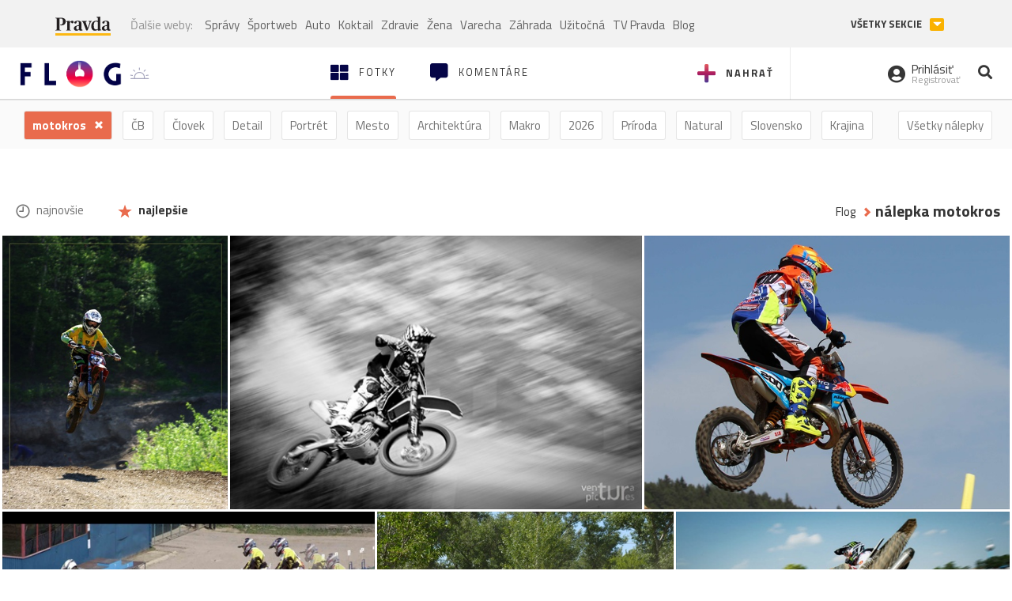

--- FILE ---
content_type: text/html; charset=utf-8
request_url: https://flog.pravda.sk/tag/motokros?poradie=najlepsie
body_size: 11311
content:
<!DOCTYPE html>
<html>
	<head>

		<title>Všetky fotky s nálepkou - Flog.sk</title>
		<meta charset="UTF-8">
		<meta name="viewport" content="width=device-width, initial-scale=1.0">
		<meta property="fb:app_id" content="273603186861775">
				<script>window.gdprAppliesGlobally=true;(function(){function a(e){if(!window.frames[e]){if(document.body&&document.body.firstChild){var t=document.body;var n=document.createElement("iframe");n.style.display="none";n.name=e;n.title=e;t.insertBefore(n,t.firstChild)}
else{setTimeout(function(){a(e)},5)}}}function e(n,r,o,c,s){function e(e,t,n,a){if(typeof n!=="function"){return}if(!window[r]){window[r]=[]}var i=false;if(s){i=s(e,t,n)}if(!i){window[r].push({command:e,parameter:t,callback:n,version:a})}}e.stub=true;function t(a){if(!window[n]||window[n].stub!==true){return}if(!a.data){return}
var i=typeof a.data==="string";var e;try{e=i?JSON.parse(a.data):a.data}catch(t){return}if(e[o]){var r=e[o];window[n](r.command,r.parameter,function(e,t){var n={};n[c]={returnValue:e,success:t,callId:r.callId};a.source.postMessage(i?JSON.stringify(n):n,"*")},r.version)}}
if(typeof window[n]!=="function"){window[n]=e;if(window.addEventListener){window.addEventListener("message",t,false)}else{window.attachEvent("onmessage",t)}}}e("__tcfapi","__tcfapiBuffer","__tcfapiCall","__tcfapiReturn");a("__tcfapiLocator");(function(e){
var t=document.createElement("script");t.id="spcloader";t.type="text/javascript";t.async=true;t.src="https://sdk.privacy-center.org/"+e+"/loader.js?target="+document.location.hostname;t.charset="utf-8";var n=document.getElementsByTagName("script")[0];n.parentNode.insertBefore(t,n)})("3247b01c-86d7-4390-a7ac-9f5e09b2e1bd")})();</script>
		<!-- Bootstrap Core JavaScript -->
		<script src="https://ajax.googleapis.com/ajax/libs/jquery/1.11.3/jquery.min.js"></script>
		<script src="/static/js/bootstrap.min.js"></script>
        
		<!-- gallery plugin -->
		<link rel="stylesheet" href="/static/css/justifiedGallery.min.css">
		<script src="/static/js/flog.js?v=3610822525"></script>

		<link href="/static/fonts/fontawesome/css/all.min.css" rel="stylesheet" type="text/css">

		<link href="/static/css/main.css?v=3610822525" rel="stylesheet" type="text/css">

		<!-- fancybox plugin -->

		<!-- Add fancyBox main JS and CSS files -->
		<script type="text/javascript" src="/static/fancybox3/jquery.fancybox.min.js?v=3.2.10"></script>
		<link rel="stylesheet" type="text/css" href="/static/fancybox3/jquery.fancybox.min.css?v=3.2.10" media="screen">
		<link href="https://fonts.googleapis.com/css?family=Titillium+Web:300,400,700" rel="stylesheet">
		<link href="https://ipravda.sk/css/pravda-min-extern_flog.css?v=20260118" rel="stylesheet">
		<link rel="icon" type="image/x-icon" href="/favicon.ico">
		<link href="/static/css/icon-font.css?v=3610822525" rel="stylesheet" type="text/css">
		<!-- Global site tag (gtag.js) - Google Analytics -->
		<script async src="https://www.googletagmanager.com/gtag/js?id=UA-157766-4"></script>
                <script>
                    window.perexGaDimensions = {"dimension4":"flog.pravda.sk"};
                </script>
		<script>
			window.dataLayer = window.dataLayer || [];
			function gtag() {
				dataLayer.push(arguments);
			}
			gtag('js', new Date());

			gtag('config', 'UA-157766-4');
			gtag('config', 'UA-157766-20');
			gtag('config', 'G-26GE433HZT', window.perexGaDimensions);
		</script>
                <script src="//ipravda.sk/js/pravda-min-extern_flog.js?v=20260118"></script>
		<script>
  if (/(^|;)\s*PEREX_ASMS/.test(document.cookie)) {
      document.write('<scr' + 'ipt src="https://servis.pravda.sk/hajax/asms/"></scri' + 'pt>');
  }
</script>

<script type="text/javascript">
  perex_dfp = {
    "bbb": {"name": '/61782924/flog_col_bbb', "id": 'div-gpt-ad-1528634504686-613'},
    "lea": {"name": '/61782924/flog_col_lea', "id": 'div-gpt-ad-1528634504686-208'}
  };
</script><script type="application/javascript" src="https://storage.googleapis.com/pravda-ad-script/perex_universalMaster.min.js?v=v"></script>
	</head>

	<body data-gh="Sun, 18 Jan 2026 15:17:05 +0100" data-gha="sunset" data-ghd="0">
		<script>
			window.fbAsyncInit = function () {
				FB.init({
					appId: '273603186861775',
					autoLogAppEvents: true,
					xfbml: true,
					version: 'v3.2'
				});
			};
		</script>
		<script async defer src="https://connect.facebook.net/en_US/sdk.js"></script>
		<div class="container-pull">

<div class="full-overlay upload">
	<div class="full-overlay-inner">
		<div class="full-overlay-inner-head">
			<a href="/" class="">
				<img class="full-overlay-inner-head-logo" src="/static/images/white-logo-sunset.png" alt="logo">
			</a>
			<button class="close close-overlay">
				<i class="fas fa-times"></i>
			</button>
		</div>
		<div class="full-overlay-inner-body">
<div class="upload-card">
	<div class="upload-card-progress">
		<i class="fas fa-file-upload"></i>
		<div class="upload-card-progress-bar"></div>
	</div>
	<p>
		Nahrajte fotku z vášho zariadenia
	</p>
	<input type="file" multiple="" id="file-to-upload" accept="image/jpeg">
</div>

		</div>
	</div>
	<div class="full-overlay-top"></div>
	<div class="full-overlay-bottom"></div>
</div><div class="full-overlay login">
	<div class="full-overlay-inner">
		<div class="full-overlay-inner-head">
			<a href="/" class="">
				<img class="full-overlay-inner-head-logo" src="/static/images/white-logo-sunset.png" alt="logo">
			</a>
			<button class="close close-overlay">
				<i class="fas fa-times"></i>
			</button>
		</div>
		<div class="full-overlay-inner-body">
<div class="login-card-note hide">
	<h4>Najskôr sa musíš prihlásiť</h4>
	<p>
		Ak ešte nemáš konto, môžeš sa jednoducho a rýchlo zaregistrovať.
	</p>
	<br>
</div>
<div class="login-card">

	<form method="post" action="/ajax/login">
			<label>
				Prihlásenie
			</label>
		<div class="error alert alert-danger hidden"></div>
		<div class="success alert alert-success hidden"></div>
		<div class="login-card-inner">
			<input type="email" name="email" class="form-control" placeholder="Váš email">
			<div class="login-card-inner-password" >
				<input type="password" name="pass" class="form-control password-input" placeholder="Vaše heslo">
				<a href="javascript:void(0)" class=" password-visibility" >
					<i class="far fa-eye"></i>
				</a>
			</div>
			<div class="clearfix">
			</div>

			<div class="login-card-inner-button">
				<label for="permanent-login">
					<input type="checkbox" id="permanent-login" name="permanent" value="1" checked>
					<span>Zostať prihlásený</span>
				</label>
				<button type="submit" class="btn btn-primary">
					<span class="loginbtn-text">Prihlásiť</span>
					<span class="loginbtn-spinner hidden fas fa-spinner fa-spin"></span>
				</button>
			</div>

		</div>
		<div class="login-card-passRecover">
			Zabudnuli ste heslo?
			<a href="javascript:void(0)" class="show-passRecover">Poslať nové</a>
		</div>
	</form>
	<form method="post" action="/ajax/zabudnuteheslo">
		<input type="hidden" name="zabudnuteheslo-special" id="zabudnuteheslo-special" value="2026">
		<div class="recover-card hidemeaftersuccess">
			<small class="info">Na túto adresu Ti zašleme postup ako si nastavíš nové heslo.</small>
			<input type="email" class="form-control" name="tbEmail">
			<div class="error"></div>
			<button type="submit" class="btn btn-success ">
				Poslať email
			</button>
		</div>
		<div class="alert alert-success success hidden recover-card-success" role="alert"></div>
	</form>
</div>
<div class="register-card">
	<form method="post" action="/ajax/registracia">
		<label>
			Registrácia
		</label>
		<div class="error alert alert-danger hidden"></div>
		<div class="success alert alert-success hidden"></div>

		<div class="hideaftersuccess">
			<div class="label-wrap">
				<label>
					Prezývka (minimálne 6 znakov)
				</label>
				<input type="text" class="form-control" placeholder="" name="name" required>
			</div>
			<div class="label-wrap">
				<label>
					Váš email
				</label>
				<input type="email" class="form-control" placeholder="" name="email" autocomplete="off" required>
			</div>
			<div class="label-wrap">
				<label>
					Heslo
				</label>
				<input type="password" class="form-control reg-pass1" placeholder="" autocomplete="new-password" name="password" required>
			</div>
			<div class="label-wrap">
				<label>
					Zopakujte heslo
				</label>
				<input type="password" class="form-control reg-pass2" placeholder="" required>
			</div>

			<div class="linkto-podmienky">
				<label  for="podmienky">
					<input type="checkbox" id="podmienky" name="podmienky" value="1">
					<span>Súhlasím <br class="hidden-lg hidden-md "> <a href="/podmienky/" target="_blank">s podmienkami</a></span>
				</label>
				<button type="submit" class="btn btn-primary">
					<span class="registerbtn-text">Registrovať</span>
					<span class="registerbtn-spinner hidden fas fa-spinner fa-spin"></span>
				</button>
			</div>
		</div>
	</form>
</div>		</div>
	</div>
	<div class="full-overlay-top"></div>
	<div class="full-overlay-bottom"></div>
</div><div class="modal fade" id="logo-hours-modal" tabindex="-1" role="dialog" aria-labelledby="exampleModalLabel">
	<div class="modal-dialog" role="document">
		<div class="modal-content">
			<div class="modal-header">
				<button type="button" class="close" data-dismiss="modal" aria-label="Close"><span aria-hidden="true">&times;</span></button>
				<h4 class="modal-title">Kedy je najbližšia zlatá hodinka?</h4>
			</div>
			<div class="modal-body">
				<div class="logo-gradient">
					<img class="sun" src="/static/images/sun.svg" alt="">
					<div class="lights">
						<div class="minute">
							<div class="minute-ray"></div>
						</div>
						<div class="hours">
							<div class="hours-ray"></div>
						</div>
						<div class="location">

						</div>
					</div>
				</div>
				<div class="logo-info">
					<p>Zlatá hodinka od:</p>
					<h1 class="suntime-text"></h1>
					<div class="group">
						<button type="button" class="btn btn-sm btn-default find-my-location"><i class="fas fa-map-marker-alt"></i> Nájsť moju polohu</button>
					</div>
					<small>
						Ak chcete, aby sa vám zobrazovali informácie o zlatej hodinke z vašej lokality, zdieľajte s nami prosím vašu polohu
					</small>
				</div>
			</div>
		</div>
	</div>
</div><!-- Modal -->
<div class="modal fade" id="modal-contact" tabindex="-1" role="dialog" aria-labelledby="myModalLabelSharefoto">
	<div class="modal-dialog" role="document">
		<div class="modal-content">

			<div class="modal-body">
				<div class="modal-contact-item">
					<i class="fas fa-address-book"></i>
					<div class="modal-contact-item-text">
						<h4 class="modal-title" id="myModalLabelSharefoto">Admin flogu</h4>
						<a href="mailto:flog@pravda.sk">
							flog@pravda.sk
						</a>
					</div>
				</div>
				<div class="modal-contact-item">
					<i class="fas fa-address-book"></i>
					<div class="modal-contact-item-text">
						<small>Junior digital specialist</small>
						<h4 class="modal-title" id="myModalLabelSharefoto">Obchodné oddelenie - Mikuláš Kvetan</h4>
						<a href="mailto:mkvetan@ourmedia.sk">
							mkvetan@ourmedia.sk
						</a>
						<a href="tel:+421 905 244 022">
							+421 905 244 022
						</a>
					</div>
				</div>
				<div class="modal-contact-item">
					<i class="fas fa-address-book"></i>
					<div class="modal-contact-item-text">
						<small>Online marketing manager</small>
						<h4 class="modal-title" id="myModalLabelSharefoto">Marketingové oddelenie - Michaela Latková</h4>
						<a href="mailto:mlatkova@ourmedia.sk">
							mlatkova@ourmedia.sk
						</a>
						<a href="tel:+421 918 562 228">
							+421 918 562 228
						</a>
					</div>
				</div>

			</div>
			<div class="modal-footer">
				<button type="button" class="btn btn-default" data-dismiss="modal">Zavrieť</button>
			</div>

		</div>
	</div>
</div>


			<div class=" content-wrap full-width">



				<!-- Top Navigation -->
				<header>
					<div id="perex-header" class="header">
						<div id="portal_menu-wrap" class="container-fluid no-padding-side">
							<div class="portal-menu export-vs" id="portal-menu">
    <span class="hidden-lg hiddem-md">
        Tento web patrí pod
    </span>
    <a href="https://www.pravda.sk/" class="portal-menu-logo">
        <img src="//ipravda.sk/res/portal2017/logo-pravda.svg" alt="Pravda" />
    </a>
    <ul class="portal-menu-nav"><li><span>Ďalšie weby:</span></li><li><a href="https://spravy.pravda.sk/">Správy</a></li><li><a href="https://sportweb.pravda.sk/">Športweb</a></li><li><a href="https://auto.pravda.sk/">Auto</a></li><li><a href="https://koktail.pravda.sk/">Koktail</a></li><li><a href="https://zdravie.pravda.sk/">Zdravie</a></li><li><a href="https://zena.pravda.sk/">Žena</a></li><li><a href="https://varecha.pravda.sk/">Varecha</a></li><li><a href="https://zahrada.pravda.sk/">Záhrada</a></li><li><a href="https://uzitocna.pravda.sk/">Užitočná</a></li><li><a href="https://tv.pravda.sk/">TV Pravda</a></li><li><a href="https://blog.pravda.sk/">Blog</a></li></ul>
            <button class="portal-megamenu-button">Všetky sekcie
            <i>
                <span class="glyphicon glyphicon-triangle-bottom"></span>
            </i>
        </button>
        <div class="portal-menu-actions"></div>
</div>
<div class="portal-megamenu" id="portal-megamenu">
            <div class="portal-megamenu-line spravodajstvo"><h2><span class="portal-megamenu-line-link-wrap"><span class="glyphicon glyphicon-triangle-bottom hidden-lg hidden-md hidden-sm"></span> Spravodajstvo</span></h2><ul><li class="spravy"><a href="https://spravy.pravda.sk/">Správy</a></li><li><a href="https://spravy.pravda.sk/domace/">Domáce</a></li><li><a href="https://spravy.pravda.sk/svet/">Svet</a></li><li class="ekonomika"><a href="https://ekonomika.pravda.sk/">Ekonomika</a></li><li class="kultura"><a href="https://kultura.pravda.sk/">Kultúra</a></li><li class="extern_pocasie"><a href="https://pocasie.pravda.sk/">Počasie</a></li><li class="nazory"><a href="https://nazory.pravda.sk/">Názory</a></li><li><a href="https://www.pravda.sk/chronologia-dna/">Chronológia dňa</a></li><li><a href="https://www.pravda.sk/najcitanejsie-spravy/">Najčítanejšie správy</a></li><li class="komercnespravy"><a href="https://komercnespravy.pravda.sk/">Komerčné správy</a></li></ul></div>
            <div class="portal-megamenu-line link sport"><h2><a href="https://sportweb.pravda.sk/"><span class="glyphicon glyphicon-triangle-bottom hidden-lg hidden-md hidden-sm"></span> Športweb</a></h2><ul><li class="futbal"><a href="https://sportweb.pravda.sk/futbal/">Futbal</a></li><li class="hokej"><a href="https://sportweb.pravda.sk/hokej/">Hokej</a></li><li><a href="https://sportweb.pravda.sk/cyklistika/">Cyklistika</a></li><li><a href="https://sportweb.pravda.sk/tenis/">Tenis</a></li><li><a href="https://sportweb.pravda.sk/zimne-sporty/">Zimné športy</a></li><li><a href="https://sportweb.pravda.sk/nazivo/">Naživo</a></li></ul></div>
            <div class="portal-megamenu-line magaziny"><h2><span class="portal-megamenu-line-link-wrap"><span class="glyphicon glyphicon-triangle-bottom hidden-lg hidden-md hidden-sm"></span> Magazíny</span></h2><ul><li class="extern_ahojmama"><a href="https://ahojmama.pravda.sk/">AhojMama</a></li><li class="auto"><a href="https://auto.pravda.sk/">Auto</a></li><li class="cestovanie"><a href="https://cestovanie.pravda.sk/">Cestovanie</a></li><li class="koktail"><a href="https://koktail.pravda.sk/">Koktail</a></li><li class="mediaklik"><a href="https://www.mediaklik.sk/">Mediaklik</a></li><li class="veda"><a href="https://vat.pravda.sk/">VAT</a></li><li class="zdravie"><a href="https://zdravie.pravda.sk/">Zdravie</a></li><li class="zena"><a href="https://zena.pravda.sk/">Žena</a></li><li><a href="https://zurnal.pravda.sk/">Žurnál</a></li><li><a href="https://zahrada.pravda.sk/">Záhrada</a></li><li><a href="https://www.defencenews.sk/">Defencenews</a></li></ul></div>
            <div class="portal-megamenu-line link uzitocna"><h2><a href="https://uzitocna.pravda.sk/"><span class="glyphicon glyphicon-triangle-bottom hidden-lg hidden-md hidden-sm"></span> Užitočná pravda</a></h2><ul><li><a href="https://uzitocna.pravda.sk/peniaze/">Peniaze</a></li><li><a href="https://uzitocna.pravda.sk/hypoteky/">Hypotéky</a></li><li><a href="https://uzitocna.pravda.sk/dochodky/">Dôchodky</a></li><li><a href="https://uzitocna.pravda.sk/ako-vybavit/">Ako vybaviť</a></li><li><a href="https://uzitocna.pravda.sk/spotrebitel/">Spotrebiteľ</a></li><li><a href="https://uzitocna.pravda.sk/praca-a-kariera/">Práca</a></li><li><a href="https://uzitocna.pravda.sk/zivnostnik/">Živnostník</a></li><li><a href="https://uzitocna.pravda.sk/vzdelavanie/">Vzdelávanie</a></li><li><a href="https://uzitocna.pravda.sk/reality/">Reality</a></li><li><a href="https://uzitocna.pravda.sk/dom-a-byt/">Dom a byt</a></li><li><a href="https://uzitocna.pravda.sk/seniori/">Seniori</a></li><li><a href="https://rady.pravda.sk/">Rady</a></li></ul></div>
            <div class="portal-megamenu-line link extern_varecha"><h2><a href="https://varecha.pravda.sk/"><span class="glyphicon glyphicon-triangle-bottom hidden-lg hidden-md hidden-sm"></span> Varecha</a></h2><ul><li><a href="https://varecha.pravda.sk/recepty">Recepty</a></li><li><a href="https://napady.pravda.sk/">Nápady</a></li><li><a href="https://varecha.pravda.sk/torty/">Torty</a></li><li><a href="https://menu.pravda.sk/" title="MENU.PRAVDA.SK - DENNÉ MENU NA JEDEN KLIK">Denné menu</a></li></ul></div>
            <div class="portal-megamenu-line link varecha_tv"><h2><a href="https://varecha.pravda.sk/tv/"><span class="glyphicon glyphicon-triangle-bottom hidden-lg hidden-md hidden-sm"></span> TV Varecha</a></h2><ul><li><a href="https://varecha.pravda.sk/tv/serialy/">Seriály</a></li><li><a href="https://varecha.pravda.sk/tv/videorecepty/">Videorecepty</a></li><li><a href="https://varecha.pravda.sk/tv/playlist/celebrity-s-varechou/">Celebrity</a></li><li><a href="https://varecha.pravda.sk/tv/playlist/fit-s-viktorom/">Fit s Viktorom</a></li></ul></div>
            <div class="portal-megamenu-line link extern_blog"><h2><a href="https://blog.pravda.sk/"><span class="glyphicon glyphicon-triangle-bottom hidden-lg hidden-md hidden-sm"></span> Blog</a></h2><ul><li><a href="https://blog.pravda.sk/?page=najnovsie-clanky">Najnovšie</a></li><li><a href="https://blog.pravda.sk/?page=najnovsie-clanky">Najčítanejšie</a></li><li><a href="https://blog.pravda.sk/?page=najkomentovanejsie-clanky">Najkomentovanejšie</a></li><li><a href="https://blog.pravda.sk/abecedny-zoznam-blogov/">Zoznam blogov</a></li><li><a href="https://blog.pravda.sk/?page=komercne-blogy">Komerčné blogy</a></li></ul></div>
            <div class="portal-megamenu-line relax"><h2><span class="portal-megamenu-line-link-wrap"><span class="glyphicon glyphicon-triangle-bottom hidden-lg hidden-md hidden-sm"></span> Relax</span></h2><ul><li class="programy"><a href="https://programy.pravda.sk/tv/">TV program</a></li><li><a href="https://spravy.pravda.sk/sutaz/">Súťaže</a></li><li class="extern_debata"><a href="https://debata.pravda.sk/">Debata</a></li><li class="extern_flog"><a href="https://flog.pravda.sk/" title="Flog - prvý slovenský fotoblog. Ukáž svoje obľúbené fotky celému svetu, hodnoť a napíš čo si myslíš o fotkách iných. Foť a bav sa.">Flog</a></li><li class="fotogalerie"><a href="https://fotogalerie.pravda.sk/">Fotogalérie</a></li><li><a href="https://koktail.pravda.sk/stranka/3-horoskop/">Horoskopy</a></li><li><a href="https://spravy.pravda.sk/sudoku/">Sudoku</a></li></ul></div>
            <div class="portal-megamenu-line link extern_tv"><h2><a href="https://tv.pravda.sk/"><span class="glyphicon glyphicon-triangle-bottom hidden-lg hidden-md hidden-sm"></span> TV Pravda</a></h2><ul><li><a href="https://tv.pravda.sk/kategorie/spravodajstvo">Spravodajstvo</a></li><li><a href="https://tv.pravda.sk/kategorie/sport">Šport</a></li><li><a href="https://tv.pravda.sk/kategorie/veda-a-technika">Veda a tech</a></li><li><a href="https://tv.pravda.sk/kategorie/kultura">Kultúra</a></li><li><a href="https://tv.pravda.sk/kategorie/komercne-videa">Komerčné</a></li><li><a href="https://tv.pravda.sk/relacie/ide-o-pravdu">Ide o pravdu</a></li><li><a href="https://tv.pravda.sk/relacie/pocasie">Predpoveď počasia</a></li><li><a href="https://tv.pravda.sk/relacie/ide-o-peniaze">Ide o peniaze</a></li><li><a href="https://tv.pravda.sk/relacie/ide-o-zdravie">Ide o zdravie</a></li><li><a href="https://tv.pravda.sk/relacie/neobycajne-miesta">Neobyčajné miesta</a></li><li><a href="https://tv.pravda.sk/relacie/showroom">Showroom</a></li></ul></div>
            <div class="portal-megamenu-line nakupy"><h2><span class="portal-megamenu-line-link-wrap"><span class="glyphicon glyphicon-triangle-bottom hidden-lg hidden-md hidden-sm"></span> Nákupy</span></h2><ul><li><a href="https://menu.pravda.sk/" title="MENU.PRAVDA.SK - DENNÉ MENU NA JEDEN KLIK">Obedy</a></li><li class="extern_kvety"><a href="https://kvety.pravda.sk/" title="Kvety, donáška kvetov, internetový obchod s kvetmi, kvetinárstvo, Bratislava, Košice">Kvety</a></li><li class="extern_epravda"><a href="https://e.pravda.sk/" title="e.Pravda.sk - elektronický archív denníka Pravda">ePravda</a></li><li class="predplatne"><a href="https://predplatne.pravda.sk/">Predplatné novín</a></li></ul></div>
    </div>
						</div>

						<!-- subheader -->
						<div id="subheader" class="container-fluid subheader no-padding-side">

							<div class="subheader-logo">

								<a href="/" class="logo-cont">
									<img class="logo" src="/static/images/logo-sunset.png" alt="logo">
									<img class="minute" src="/static/images/minute.png" alt="logo">
									<img class="hours" src="/static/images/hours.png" alt="logo">
								</a>
								<span class="sun-time " title="Zlatá hodinka od">
									<img class="" src="/static/images/icon-sun-hour.svg" alt="Zlatá hodinka">
									<span class="suntime-text"></span>
								</span>

							</div>

							<div class="subheader-head-actions">
									<a href="javascript:void(0)" class="add-photo-note">
										<i class="fas fa-plus"></i>
										<span class=" hidden-md hidden-sm hidden-xs">Nahrať</span>
									</a>

								<a href="/" class="select">
									<i class="fas fa-th-large"></i>

									<span class="hidden-md hidden-sm hidden-xs">Fotky</span>
								</a>
								<a class="comment-btn " href="/komentare/">
									<i class="fas fa-comment-alt"></i>

									<span class="hidden-md hidden-sm hidden-xs">Komentáre</span>
								</a>

							</div>
							<div class="subheader-right-actions text-right">
								<div class="subheader-right-actions-account">
										<a href="javascript:void(0)" class="subheader-right-actions-account-login show-loginform-btn" id="login">
											<i class="fas fa-user-circle"></i>
											<div class="subheader-right-actions-account-login-text">
												<span class="hidden-md hidden-sm hidden-xs">Prihlásiť</span>
												<small>
													<span class="hidden-md hidden-sm hidden-xs">Registrovať</span>
												</small>
											</div>
										</a>
								</div>
								<a href="/hladaj/" id="" class="subheader-right-actions-search ">
									<i class="fas fa-search"></i>
								</a>
							</div>
						</div><!-- /subheader -->
					</div><!-- /portal-menu -->

					<!-- menu nalepky -->
					<div class="container-fluid menu no-padding-side">
						<nav>
<!-- Modal -->
<div class="modal fade" id="modal-tags" tabindex="-1" role="dialog" aria-labelledby="tagsModalLabel">
	<div class="modal-dialog" role="document">
		<div class="modal-content">
			<div class="modal-header">
				<button type="button" class="close" data-dismiss="modal" aria-label="Close"><span aria-hidden="true">&times;</span></button>
				<h4 class="modal-title" id="tagsModalLabel">Nálepky</h4>
			</div>
			<div class="modal-body">
				<div class="modal-tags-search">

					<input type="search" name="q" class="tagsearchinput  hasvalue" placeholder="Vyhľadať nálepku" value="">
					<i class="fas fa-search"></i>
					<span class="tagsearch-spinner hidden fas fa-spinner fa-spin"></span>				
				</div>
				<div class="tagsearch-result list">
				</div>
			</div>
			<div class="modal-footer">
					<a class="selectedSearchTag" href="/">
						<span>
							motokros
						</span>
						<span class="selectedSearchTag-close">
							<i class="fas fa-times"></i>
						</span>
					</a>
				<button class="tagsearch-loadmore btn btn-default hidden" type="button">
					<span class="tagsearch-spinner hidden fas fa-spinner fa-spin"></span>				

					načítaj ďalšie
				</button>
			</div>
		</div>
	</div>
</div>


							<ul class="main-menu  hidden-xs">
								<li class="pull-right"><a class="btn btn-default" href="javascript:void(0)" data-toggle="modal" data-target="#modal-tags">Všetky nálepky</a></li>
									<li class="select"><a class="btn btn-default " href="/">
												motokros
										</a></li>
										<li><a class="btn btn-default" href="/tag/cb">ČB</a></li>
										<li><a class="btn btn-default" href="/tag/clovek">Človek</a></li>
										<li><a class="btn btn-default" href="/tag/detail">Detail</a></li>
										<li><a class="btn btn-default" href="/tag/portret">Portrét</a></li>
										<li><a class="btn btn-default" href="/tag/mesto">Mesto</a></li>
										<li><a class="btn btn-default" href="/tag/architektura">Architektúra</a></li>
										<li><a class="btn btn-default" href="/tag/makro">Makro</a></li>
										<li><a class="btn btn-default" href="/tag/2026">2026</a></li>
										<li><a class="btn btn-default" href="/tag/priroda">Príroda</a></li>
										<li><a class="btn btn-default" href="/tag/natural">Natural</a></li>
										<li><a class="btn btn-default" href="/tag/slovensko">Slovensko</a></li>
										<li><a class="btn btn-default" href="/tag/krajina">Krajina</a></li>
										<li><a class="btn btn-default" href="/tag/hory">Hory</a></li>
										<li><a class="btn btn-default" href="/tag/les">Les</a></li>
										<li><a class="btn btn-default" href="/tag/more">More</a></li>
										<li><a class="btn btn-default" href="/tag/kvety">Kvety</a></li>
										<li><a class="btn btn-default" href="/tag/kvet">Kvet</a></li>
										<li><a class="btn btn-default" href="/tag/zatisie">Zátišie</a></li>
										<li><a class="btn btn-default" href="/tag/zvierata">Zvieratá</a></li>
										<li><a class="btn btn-default" href="/tag/hmyz">Hmyz</a></li>
										<li><a class="btn btn-default" href="/tag/motyl">Motýľ</a></li>
										<li><a class="btn btn-default" href="/tag/vtactvo">Vtáctvo</a></li>
										<li><a class="btn btn-default" href="/tag/jar">Jar</a></li>
										<li><a class="btn btn-default" href="/tag/leto">Leto</a></li>
										<li><a class="btn btn-default" href="/tag/jesen">Jeseň</a></li>
										<li><a class="btn btn-default" href="/tag/zima">Zima</a></li>
							</ul>

<div class="main-menu-mobile">
	<a href="javascript:void(0)" class="col-xs-6 main-menu-mobile-item" data-toggle="modal" data-target="#modal-filters">
				<span class="icon icon-icon_time icon"></span>
				<span class="main-menu-mobile-item-text">Najlepšie</span>

		<span class="glyphicon glyphicon-triangle-bottom"></span>
	</a>
<a href="javascript:void(0)" class="col-xs-6 main-menu-mobile-item " data-toggle="modal" data-target="#modal-tags">
	<i class="fas fa-hashtag"></i>
	<span class="main-menu-mobile-item-text ">
			motokros
	</span>
	<span class="glyphicon glyphicon-triangle-bottom"></span>
</a></div>
<!-- Modal -->
<div class="modal fade" id="modal-filters" tabindex="-1" role="dialog" aria-labelledby="myModalLabelMobilefilter">
	<div class="modal-dialog" role="document">
		<div class="modal-content">
			<div class="modal-header">
				<button type="button" class="close" data-dismiss="modal" aria-label="Close"><span aria-hidden="true">&times;</span></button>
				<h4 class="modal-title" id="myModalLabelMobilefilter">Zvoľte filter</h4>
			</div>
			<div class="modal-body">
					<ul>
						<li><a href="/tag/motokros"><span class="icon icon-icon_time icon"></span> najnovšie</a></li>
						<li><a href="/tag/motokros?poradie=najlepsie" class="active"><span class="icon icon-icon_star_full icon"></span> najlepšie</a></li>
					</ul>
			</div>
		</div>
	</div>
</div>
						</nav>
					</div><!-- /menu nalepky -->

				</header>
				<!-- /header-end -->

				<div class="flog-adplace-header">
					<!-- /61782924/flog_col_lea -->
<div id='div-gpt-ad-1528634504686-208' style="max-width: 1200px; max-height: 400px; overflow: hidden">
<script>
  if(typeof PEREX === "object" && PEREX.isAdvertisementEnabled()) { googletag.cmd.push(function() { googletag.display('div-gpt-ad-1528634504686-208'); }); }
</script>
</div>
				</div>
<section class="breadcrumbs_filters">
	<div class="container-fluid no-padding-side">
		<div class="no-padding-right pull-right breadcrumbs-cont">
			<ol class="breadcrumb no-padding-left">
				<li><a href="/">Flog</a></li>
				<li><a href="/tag/motokros">nálepka motokros</a></li>
			</ol>
		</div>
		<div class="no-padding-left pull-left filters-cont hidden-xs">
				<a class="btn btn-default " href="/tag/motokros"><span class="icon icon-icon_time icon"></span> najnovšie</a>
				<a class="btn btn-default active" href="/tag/motokros?poradie=najlepsie"><span class="icon icon-icon_star_full icon"></span> najlepšie</a>
			
		</div>
	</div>
</section>
<section class='gallery'>
	<div id="mygallery" >
<div class="gallery-plugin-item" title="Pozóór, neviem kadiaľ pôjdem ... :))">
	<img src="/data/flog/vladoboso/207260/owo_207260_m.jpg" alt="Pozóór, neviem kadiaľ pôjdem ... :))" title="Pozóór, neviem kadiaľ pôjdem ... :))" width="412" height="500">
	<a href="/vladoboso.flog?foto=207260" class="image-link"></a>
	<div class='caption-top'>
	</div>
	<div class='caption-bottom'>
			<a href="/vladoboso.flog" class="user-name">
	<span class="user-thumbnail">
		v
	</span> 
				<span>vladoboso</span>
			</a>


		<div class="rating pull-right">
		</div>
	</div>
</div><div class="gallery-plugin-item" title="Majstrovstvá sveta v motokrose triedy MX3 a WMX">
	<img src="/data/flog/ventura/412272/qMM_412272_m.jpg" alt="Majstrovstvá sveta v motokrose triedy MX3 a WMX" title="Majstrovstvá sveta v motokrose triedy MX3 a WMX" width="500" height="332">
	<a href="/ventura.flog?foto=412272" class="image-link"></a>
	<div class='caption-top'>
	</div>
	<div class='caption-bottom'>
			<a href="/ventura.flog" class="user-name">
	<span class="user-thumbnail">
		v
	</span> 
				<span>ventura</span>
			</a>


		<div class="rating pull-right">
		</div>
	</div>
</div><div class="gallery-plugin-item" title="V Slovenskom Pravne">
	<img src="/data/flog/vlastnyflg/642581/qH7_642581_m.jpg" alt="V Slovenskom Pravne" title="V Slovenskom Pravne" width="630" height="472">
	<a href="/vlastnyflg.flog?foto=642581" class="image-link"></a>
	<div class='caption-top'>
	</div>
	<div class='caption-bottom'>
			<a href="/vlastnyflg.flog" class="user-name">
	<span class="user-thumbnail" style="background-image: url('\/data\/avatar\/vlastnyflg\/avatar\.jpg\?310')"></span>
				<span>dido</span>
			</a>


		<div class="rating pull-right">
		</div>
	</div>
</div><div class="gallery-plugin-item" title="motokros sverepec 2008">
	<img src="/data/flog/rastislav/87554/lfF_87554_m.jpg" alt="motokros sverepec 2008" title="motokros sverepec 2008" width="500" height="298">
	<a href="/rastislav.flog?foto=87554" class="image-link"></a>
	<div class='caption-top'>
	</div>
	<div class='caption-bottom'>
			<a href="/rastislav.flog" class="user-name">
	<span class="user-thumbnail" style="background-image: url('\/data\/avatar\/rastislav\/avatar\.jpg\?130')"></span>
				<span>rastislav</span>
			</a>


		<div class="rating pull-right">
		</div>
	</div>
</div><div class="gallery-plugin-item" title="Bez názvu">
	<img src="/data/flog/matarero/228723/uwH_228723_m.jpg" alt="Bez názvu" title="Bez názvu" width="500" height="375">
	<a href="/matarero.flog?foto=228723" class="image-link"></a>
	<div class='caption-top'>
	</div>
	<div class='caption-bottom'>
			<a href="/matarero.flog" class="user-name">
	<span class="user-thumbnail" style="background-image: url('\/data\/avatar\/matarero\/avatar\.jpg\?101')"></span>
				<span>MSV</span>
			</a>


		<div class="rating pull-right">
		</div>
	</div>
</div><div class="gallery-plugin-item" title="MS v motokrose, Šenkvice">
	<img src="/data/flog/ventura/466078/qkP_466078_m.jpg" alt="MS v motokrose, Šenkvice" title="MS v motokrose, Šenkvice" width="500" height="333">
	<a href="/ventura.flog?foto=466078" class="image-link"></a>
	<div class='caption-top'>
	</div>
	<div class='caption-bottom'>
			<a href="/ventura.flog" class="user-name">
	<span class="user-thumbnail">
		v
	</span> 
				<span>ventura</span>
			</a>


		<div class="rating pull-right">
		</div>
	</div>
</div><div class="gallery-plugin-item" title="motokros sverepec 2008">
	<img src="/data/flog/rastislav/87557/lhW_87557_m.jpg" alt="motokros sverepec 2008" title="motokros sverepec 2008" width="500" height="361">
	<a href="/rastislav.flog?foto=87557" class="image-link"></a>
	<div class='caption-top'>
	</div>
	<div class='caption-bottom'>
			<a href="/rastislav.flog" class="user-name">
	<span class="user-thumbnail" style="background-image: url('\/data\/avatar\/rastislav\/avatar\.jpg\?130')"></span>
				<span>rastislav</span>
			</a>


		<div class="rating pull-right">
		</div>
	</div>
</div><div class="gallery-plugin-item" title="beckovsky motokros">
	<img src="/data/flog/matarero/86868/vjr_86868_m.jpg" alt="beckovsky motokros" title="beckovsky motokros" width="500" height="375">
	<a href="/matarero.flog?foto=86868" class="image-link"></a>
	<div class='caption-top'>
	</div>
	<div class='caption-bottom'>
			<a href="/matarero.flog" class="user-name">
	<span class="user-thumbnail" style="background-image: url('\/data\/avatar\/matarero\/avatar\.jpg\?101')"></span>
				<span>MSV</span>
			</a>


		<div class="rating pull-right">
		</div>
	</div>
</div><div class="gallery-plugin-item" title="Majstrovstvá sveta v motokrose triedy MX3 a WMX">
	<img src="/data/flog/ventura/412277/qb1_412277_m.jpg" alt="Majstrovstvá sveta v motokrose triedy MX3 a WMX" title="Majstrovstvá sveta v motokrose triedy MX3 a WMX" width="332" height="500">
	<a href="/ventura.flog?foto=412277" class="image-link"></a>
	<div class='caption-top'>
	</div>
	<div class='caption-bottom'>
			<a href="/ventura.flog" class="user-name">
	<span class="user-thumbnail">
		v
	</span> 
				<span>ventura</span>
			</a>


		<div class="rating pull-right">
		</div>
	</div>
</div><div class="gallery-plugin-item" title="Majstrovstvá sveta v motokrose triedy MX3 a WMX">
	<img src="/data/flog/ventura/412276/qYo_412276_m.jpg" alt="Majstrovstvá sveta v motokrose triedy MX3 a WMX" title="Majstrovstvá sveta v motokrose triedy MX3 a WMX" width="500" height="332">
	<a href="/ventura.flog?foto=412276" class="image-link"></a>
	<div class='caption-top'>
	</div>
	<div class='caption-bottom'>
			<a href="/ventura.flog" class="user-name">
	<span class="user-thumbnail">
		v
	</span> 
				<span>ventura</span>
			</a>


		<div class="rating pull-right">
		</div>
	</div>
</div><div class="gallery-plugin-item" title="Bez názvu">
	<img src="/data/flog/matarero/228716/uoo_228716_m.jpg" alt="Bez názvu" title="Bez názvu" width="500" height="375">
	<a href="/matarero.flog?foto=228716" class="image-link"></a>
	<div class='caption-top'>
	</div>
	<div class='caption-bottom'>
			<a href="/matarero.flog" class="user-name">
	<span class="user-thumbnail" style="background-image: url('\/data\/avatar\/matarero\/avatar\.jpg\?101')"></span>
				<span>MSV</span>
			</a>


		<div class="rating pull-right">
		</div>
	</div>
</div><div class="gallery-plugin-item" title="MS v motokrose, Šenkvice">
	<img src="/data/flog/ventura/466074/qi2_466074_m.jpg" alt="MS v motokrose, Šenkvice" title="MS v motokrose, Šenkvice" width="500" height="333">
	<a href="/ventura.flog?foto=466074" class="image-link"></a>
	<div class='caption-top'>
	</div>
	<div class='caption-bottom'>
			<a href="/ventura.flog" class="user-name">
	<span class="user-thumbnail">
		v
	</span> 
				<span>ventura</span>
			</a>


		<div class="rating pull-right">
		</div>
	</div>
</div><div class="gallery-plugin-item" title="MS v motokrose, Šenkvice">
	<img src="/data/flog/ventura/466069/qee_466069_m.jpg" alt="MS v motokrose, Šenkvice" title="MS v motokrose, Šenkvice" width="500" height="333">
	<a href="/ventura.flog?foto=466069" class="image-link"></a>
	<div class='caption-top'>
	</div>
	<div class='caption-bottom'>
			<a href="/ventura.flog" class="user-name">
	<span class="user-thumbnail">
		v
	</span> 
				<span>ventura</span>
			</a>


		<div class="rating pull-right">
		</div>
	</div>
</div><div class="gallery-plugin-item" title="Majstrovstvá sveta v motokrose triedy MX3 a WMX">
	<img src="/data/flog/ventura/412279/qis_412279_m.jpg" alt="Majstrovstvá sveta v motokrose triedy MX3 a WMX" title="Majstrovstvá sveta v motokrose triedy MX3 a WMX" width="500" height="332">
	<a href="/ventura.flog?foto=412279" class="image-link"></a>
	<div class='caption-top'>
	</div>
	<div class='caption-bottom'>
			<a href="/ventura.flog" class="user-name">
	<span class="user-thumbnail">
		v
	</span> 
				<span>ventura</span>
			</a>


		<div class="rating pull-right">
		</div>
	</div>
</div><div class="gallery-plugin-item" title="Majstrovstvá sveta v motokrose triedy MX3 a WMX">
	<img src="/data/flog/ventura/412278/qgD_412278_m.jpg" alt="Majstrovstvá sveta v motokrose triedy MX3 a WMX" title="Majstrovstvá sveta v motokrose triedy MX3 a WMX" width="500" height="332">
	<a href="/ventura.flog?foto=412278" class="image-link"></a>
	<div class='caption-top'>
	</div>
	<div class='caption-bottom'>
			<a href="/ventura.flog" class="user-name">
	<span class="user-thumbnail">
		v
	</span> 
				<span>ventura</span>
			</a>


		<div class="rating pull-right">
		</div>
	</div>
</div><div class="gallery-plugin-item" title="Majstrovstvá sveta v motokrose triedy MX3 a WMX">
	<img src="/data/flog/ventura/412271/qKB_412271_m.jpg" alt="Majstrovstvá sveta v motokrose triedy MX3 a WMX" title="Majstrovstvá sveta v motokrose triedy MX3 a WMX" width="332" height="500">
	<a href="/ventura.flog?foto=412271" class="image-link"></a>
	<div class='caption-top'>
	</div>
	<div class='caption-bottom'>
			<a href="/ventura.flog" class="user-name">
	<span class="user-thumbnail">
		v
	</span> 
				<span>ventura</span>
			</a>


		<div class="rating pull-right">
		</div>
	</div>
</div><div class="gallery-plugin-item" title="preteky">
	<img src="/data/flog/matarero/265185/xIe_265185_m.jpg" alt="preteky" title="preteky" width="500" height="375">
	<a href="/matarero.flog?foto=265185" class="image-link"></a>
	<div class='caption-top'>
	</div>
	<div class='caption-bottom'>
			<a href="/matarero.flog" class="user-name">
	<span class="user-thumbnail" style="background-image: url('\/data\/avatar\/matarero\/avatar\.jpg\?101')"></span>
				<span>MSV</span>
			</a>


		<div class="rating pull-right">
		</div>
	</div>
</div><div class="gallery-plugin-item" title="jazdím s opicou">
	<img src="/data/flog/matarero/228724/ux8_228724_m.jpg" alt="jazdím s opicou" title="jazdím s opicou" width="375" height="500">
	<a href="/matarero.flog?foto=228724" class="image-link"></a>
	<div class='caption-top'>
	</div>
	<div class='caption-bottom'>
			<a href="/matarero.flog" class="user-name">
	<span class="user-thumbnail" style="background-image: url('\/data\/avatar\/matarero\/avatar\.jpg\?101')"></span>
				<span>MSV</span>
			</a>


		<div class="rating pull-right">
		</div>
	</div>
</div><div class="gallery-plugin-item" title="Bez názvu">
	<img src="/data/flog/matarero/228722/uv5_228722_m.jpg" alt="Bez názvu" title="Bez názvu" width="500" height="375">
	<a href="/matarero.flog?foto=228722" class="image-link"></a>
	<div class='caption-top'>
	</div>
	<div class='caption-bottom'>
			<a href="/matarero.flog" class="user-name">
	<span class="user-thumbnail" style="background-image: url('\/data\/avatar\/matarero\/avatar\.jpg\?101')"></span>
				<span>MSV</span>
			</a>


		<div class="rating pull-right">
		</div>
	</div>
</div><div class="gallery-plugin-item" title="motokrosový areál v beckove">
	<img src="/data/flog/matarero/228721/uth_228721_m.jpg" alt="motokrosový areál v beckove" title="motokrosový areál v beckove" width="500" height="375">
	<a href="/matarero.flog?foto=228721" class="image-link"></a>
	<div class='caption-top'>
	</div>
	<div class='caption-bottom'>
			<a href="/matarero.flog" class="user-name">
	<span class="user-thumbnail" style="background-image: url('\/data\/avatar\/matarero\/avatar\.jpg\?101')"></span>
				<span>MSV</span>
			</a>


		<div class="rating pull-right">
		</div>
	</div>
</div><div class="gallery-plugin-item" title="prsnáčov skok-beckov motokros">
	<img src="/data/flog/matarero/86867/vf8_86867_m.jpg" alt="prsnáčov skok-beckov motokros" title="prsnáčov skok-beckov motokros" width="500" height="385">
	<a href="/matarero.flog?foto=86867" class="image-link"></a>
	<div class='caption-top'>
	</div>
	<div class='caption-bottom'>
			<a href="/matarero.flog" class="user-name">
	<span class="user-thumbnail" style="background-image: url('\/data\/avatar\/matarero\/avatar\.jpg\?101')"></span>
				<span>MSV</span>
			</a>


		<div class="rating pull-right">
		</div>
	</div>
</div><div class="gallery-plugin-item" title="MS v motokrose, Šenkvice">
	<img src="/data/flog/ventura/466080/qlm_466080_m.jpg" alt="MS v motokrose, Šenkvice" title="MS v motokrose, Šenkvice" width="500" height="333">
	<a href="/ventura.flog?foto=466080" class="image-link"></a>
	<div class='caption-top'>
	</div>
	<div class='caption-bottom'>
			<a href="/ventura.flog" class="user-name">
	<span class="user-thumbnail">
		v
	</span> 
				<span>ventura</span>
			</a>


		<div class="rating pull-right">
		</div>
	</div>
</div><div class="gallery-plugin-item" title="MS v motokrose, Šenkvice">
	<img src="/data/flog/ventura/466079/qku_466079_m.jpg" alt="MS v motokrose, Šenkvice" title="MS v motokrose, Šenkvice" width="500" height="333">
	<a href="/ventura.flog?foto=466079" class="image-link"></a>
	<div class='caption-top'>
	</div>
	<div class='caption-bottom'>
			<a href="/ventura.flog" class="user-name">
	<span class="user-thumbnail">
		v
	</span> 
				<span>ventura</span>
			</a>


		<div class="rating pull-right">
		</div>
	</div>
</div><div class="gallery-plugin-item" title="MS v motokrose, Šenkvice">
	<img src="/data/flog/ventura/466076/qjG_466076_m.jpg" alt="MS v motokrose, Šenkvice" title="MS v motokrose, Šenkvice" width="500" height="333">
	<a href="/ventura.flog?foto=466076" class="image-link"></a>
	<div class='caption-top'>
	</div>
	<div class='caption-bottom'>
			<a href="/ventura.flog" class="user-name">
	<span class="user-thumbnail">
		v
	</span> 
				<span>ventura</span>
			</a>


		<div class="rating pull-right">
		</div>
	</div>
</div><div class="gallery-plugin-item" title="MS v motokrose, Šenkvice">
	<img src="/data/flog/ventura/466072/qgP_466072_m.jpg" alt="MS v motokrose, Šenkvice" title="MS v motokrose, Šenkvice" width="333" height="500">
	<a href="/ventura.flog?foto=466072" class="image-link"></a>
	<div class='caption-top'>
	</div>
	<div class='caption-bottom'>
			<a href="/ventura.flog" class="user-name">
	<span class="user-thumbnail">
		v
	</span> 
				<span>ventura</span>
			</a>


		<div class="rating pull-right">
		</div>
	</div>
</div><div class="gallery-plugin-item" title="Majstrovstvá sveta v motokrose triedy MX3 a WMX">
	<img src="/data/flog/ventura/412280/qlH_412280_m.jpg" alt="Majstrovstvá sveta v motokrose triedy MX3 a WMX" title="Majstrovstvá sveta v motokrose triedy MX3 a WMX" width="500" height="332">
	<a href="/ventura.flog?foto=412280" class="image-link"></a>
	<div class='caption-top'>
	</div>
	<div class='caption-bottom'>
			<a href="/ventura.flog" class="user-name">
	<span class="user-thumbnail">
		v
	</span> 
				<span>ventura</span>
			</a>


		<div class="rating pull-right">
		</div>
	</div>
</div><div class="gallery-plugin-item" title="Majstrovstvá sveta v motokrose triedy MX3 a WMX">
	<img src="/data/flog/ventura/412270/qBE_412270_m.jpg" alt="Majstrovstvá sveta v motokrose triedy MX3 a WMX" title="Majstrovstvá sveta v motokrose triedy MX3 a WMX" width="500" height="332">
	<a href="/ventura.flog?foto=412270" class="image-link"></a>
	<div class='caption-top'>
	</div>
	<div class='caption-bottom'>
			<a href="/ventura.flog" class="user-name">
	<span class="user-thumbnail">
		v
	</span> 
				<span>ventura</span>
			</a>


		<div class="rating pull-right">
		</div>
	</div>
</div><div class="gallery-plugin-item" title="MS v motokrose, Šenkvice">
	<img src="/data/flog/ventura/466081/qmW_466081_m.jpg" alt="MS v motokrose, Šenkvice" title="MS v motokrose, Šenkvice" width="500" height="333">
	<a href="/ventura.flog?foto=466081" class="image-link"></a>
	<div class='caption-top'>
	</div>
	<div class='caption-bottom'>
			<a href="/ventura.flog" class="user-name">
	<span class="user-thumbnail">
		v
	</span> 
				<span>ventura</span>
			</a>


		<div class="rating pull-right">
		</div>
	</div>
</div><div class="gallery-plugin-item" title="MS v motokrose, Šenkvice">
	<img src="/data/flog/ventura/466077/qjm_466077_m.jpg" alt="MS v motokrose, Šenkvice" title="MS v motokrose, Šenkvice" width="500" height="333">
	<a href="/ventura.flog?foto=466077" class="image-link"></a>
	<div class='caption-top'>
	</div>
	<div class='caption-bottom'>
			<a href="/ventura.flog" class="user-name">
	<span class="user-thumbnail">
		v
	</span> 
				<span>ventura</span>
			</a>


		<div class="rating pull-right">
		</div>
	</div>
</div><div class="gallery-plugin-item" title="MS v motokrose, Šenkvice">
	<img src="/data/flog/ventura/466075/qiZ_466075_m.jpg" alt="MS v motokrose, Šenkvice" title="MS v motokrose, Šenkvice" width="500" height="333">
	<a href="/ventura.flog?foto=466075" class="image-link"></a>
	<div class='caption-top'>
	</div>
	<div class='caption-bottom'>
			<a href="/ventura.flog" class="user-name">
	<span class="user-thumbnail">
		v
	</span> 
				<span>ventura</span>
			</a>


		<div class="rating pull-right">
		</div>
	</div>
</div>	</div>
<div class="paginator text-center" data-page="1" data-loadmoretarget="#mygallery" data-max="2" data-urltemplate="https://flog.pravda.sk/tag/motokros?poradie=najlepsie&amp;strana=...strana..."  >
	
		<a class="load-more btn" href="https://flog.pravda.sk/tag/motokros?poradie=najlepsie&amp;strana=2">Načítať ďalšie</a>

	<div class="clearfix"></div>

		<br><small>Stránka číslo</small><br>
		<ul class="paginator-num pagination "></ul>
</div></section>
			</div><!-- /container content-wrap -->

			<div class="help-fixed-notify">
				<div class="help-fixed-notify-head">
					<a href="/novinky">
						<h4>
							Vieš čo je nové
							na Flogu?
						</h4>
					</a>
					<button class="help-fixed-notify-close">
						<i class="far fa-window-close"></i>
					</button>
				</div>
				<div class="help-fixed-notify-body">
					<a href="/novinky">
						<p>
							Zisti čo všetko sme na Flogu vylepšili.
						</p>
					</a>
				</div>
			</div>
			<div class="flog-adplace-footer">
				<!-- /61782924/flog_col_bbb -->
<div id='div-gpt-ad-1528634504686-613'>
<script>googletag.cmd.push(function() { googletag.display('div-gpt-ad-1528634504686-613'); });</script>
</div>
			</div>
			<div class="flog-footer">

				<a href="/" class="logo-cont">
					<img class="logo" src="/static/images/logo-sunset.png" alt="logo">
				</a>
				<ul>
					<li>
						<a href="/podmienky/" >
							Podmienky flogu
						</a>
					</li>
					<li>
						<a href="/novinky/" >
							Novinky
						</a>
					</li>
					<li>
						<a href="/faq/" >
							FAQ
						</a>
					</li>
					<li>
						<a href="mailto:flog@pravda.sk" data-toggle="modal" data-target="#modal-contact">
							Kontakt
						</a>
					</li>
					<li>
						<a href="https://www.facebook.com/flogsk/" target="_blank">
							<i class="fab fa-facebook-f"></i>

						</a>
					</li>
					<li>
						<a href="https://www.instagram.com/flog.sk/" target="_blank">
							<i class="fab fa-instagram"></i>

						</a>
					</li>
				</ul>
			</div>
			<footer class="pravda-footer no-padding-side">
	<div class="container">
		<div class="pravda-footer-predplatne no-padding-left">
				<a class="obalka" href="https://predplatne.pravda.sk?utm_source=pravda&amp;utm_medium=page-footer&amp;utm_campaign=footer-image">
				<img class="titulka" width="130" alt="Pravda zo dňa 16.1.2026" src="https://covers.digitania.eu/000/592/389/592389.jpg">
	</a>
	<div class="predplatne-text">
		<h4>Objednajte si predplatné denníka Pravda</h4>
		<p>a získajte užitočné informácie na každý deň</p>
		<a href="https://predplatne.pravda.sk?utm_source=pravda&amp;utm_medium=page-footer&amp;utm_campaign=footer-button" class="btn btn-yellow-full">Predplatné denníka Pravda</a>
	</div>
		</div>
		<div class="clearfix hidden-lg hidden-md"></div>
		<div class="pravda-footer-links no-padding-right">
				<div class="social_links">
					sledujte naše sociálne siete aaa
					<div>
						<ul>
							<li>
								<a href="https://www.facebook.com/pravdask" class="fb_link" target="_blank" style="color:#4267B2">
									<i class="bi bi-facebook"></i>
								</a>
							</li>
							<li>
								<a href="https://twitter.com/Pravdask" class="twiter_link" target="_blank" style="color:#00acee">
									<i class="bi bi-twitter"></i>
								</a>
							</li>
							<li>
								<a href="https://www.instagram.com/pravda.sk/" class="insta_link" target="_blank" style="color:#cd486b">
									<i class="bi bi-instagram"></i>
								</a>
							</li>
							<li>
								<a href="https://www.youtube.com/channel/UCFwiZDXn2BtsBxNpUm977pg" class="youtube_link" style="color:#FF0000">
									<i class="bi bi-youtube"></i>
								</a>
							</li>
							<li>
								<a href="https://www.pravda.sk/info/7008-rss-info/" class="rss_link" style="color:#fab201">
									<i class="bi bi-rss-fill"></i>
								</a>
							</li>
						</ul>
					</div>
				</div>
				<div class="app_links">
					stiahnite si aplikáciu a čítajte Pravdu pohodlne aj v mobile
					<div>
						<ul>
							<li>
								<a href="https://aplikacie.pravda.sk/iphone/" class="apple_link" style="color:#000">
									<i class="bi bi-apple"></i>
								</a>
							</li>
							<li>
								<a href="https://aplikacie.pravda.sk/android/" class="android_link" style="color:#a4c639">
									<svg height="24" width="24" fill="#a4c639">
										<path d="M0 0h24v24H0V0z" fill="none" />
										<path d="m17.6 9.48 1.84-3.18c.16-.31.04-.69-.26-.85a.637.637 0 0 0-.83.22l-1.88 3.24a11.463 11.463 0 0 0-8.94 0L5.65 5.67a.643.643 0 0 0-.87-.2c-.28.18-.37.54-.22.83L6.4 9.48A10.78 10.78 0 0 0 1 18h22a10.78 10.78 0 0 0-5.4-8.52zM7 15.25a1.25 1.25 0 1 1 0-2.5 1.25 1.25 0 0 1 0 2.5zm10 0a1.25 1.25 0 1 1 0-2.5 1.25 1.25 0 0 1 0 2.5z" />
									</svg>
								</a>
							</li>
							<li>
								<a href="https://aplikacie.pravda.sk/windows/" class="windows_link" style="color:#00A4EF">
									<i class="bi bi-windows"></i>
								</a>
							</li>
						</ul>
					</div>
				</div>
		</div>
	</div>
	<div class="copyright-wrap">
		<div class="content-wrap">
			<div class="footer-odkazy no-padding-side">
						<nav class="footer-links">
		<ul>
			<li><a title="O nás" href="https://www.pravda.sk/info/o-nas/">O nás</a></li>
			<li><a title="Kontakty" href="https://www.pravda.sk/info/7434-info-uvod">Kontakty</a></li>
			<li><a title="Inzercia" href="https://www.pravda.sk/info/8036-inzercia/">Inzercia</a></li>
			<li><a title="Tlačený a predaný náklad denníka" href="https://www.pravda.sk/info/7035-priemerny-tlaceny-a-predany-naklad-dennika-pravda/">Tlačený a predaný náklad denníka</a></li>
			<li><a title="Návštevnosť webu" href="https://www.pravda.sk/info/7432-info-web-uvod/">Návštevnosť webu</a></li>
			<li><a title="Súťaže" href="https://spravy.pravda.sk/sutaz/">Súťaže</a></li>
			<li><a title="Ochrana osobných údajov" href="https://www.pravda.sk/info/9157-ochrana-osobnych-udajov-gdpr/">Ochrana osobných údajov</a></li>
		</ul>
	</nav>
	<nav class="footer-links-eng">
		<ul>
			<li><a title="About us" hreflang="en" href="https://www.pravda.sk/info/7031-about-us/" class="about">About us</a></li>
			<li><a title="Average Print Run and Paid Circulation of Daily Pravda" hreflang="en" href="https://spravy.pravda.sk/rozne/stranka/7030-average-print-run-and-paid-circulation-of-daily-pravda/">Average Print Run and Paid Circulation of Daily Pravda</a></li>
			<li><a title="Ako používame súbory cookie?" href="https://www.pravda.sk/info/8693-ako-pouzivame-subory-cookie/">Cookies</a></li>
			<li><a title="Odvolať alebo zmeniť súhlas s vyhlásením o súboroch cookies" href="javascript:Didomi.preferences.show();">Nastavenie súkromia</a></li>
		</ul>
	</nav>
			</div>
			<div class="footer-logo">
				<a href="https://www.pravda.sk/">
					<img src="//ipravda.sk/res/portal2017/logo_pravda_footer.png" alt="Pravda.sk" />
				</a>
				<div class="icon-go-to-top">
                    <a href="javascript:Didomi.preferences.show();" title="Odvolať alebo zmeniť súhlas s vyhlásením o súboroch cookies" class="gdpr-reconfirm">
						<span class="glyphicon glyphicon-cog"></span>
					</a>
					<a href="#" id="arrow-top">
						<span class="glyphicon glyphicon-menu-up"></span>
					</a>
				</div>
			</div>
			<div>
				<div class="ad-webglobe"><a href="https://wy.sk/" target="_blank">Tento web beží na serveroch Webglobe</a>.</div>
				<p class="copyright">&copy; OUR MEDIA SR a. s. 2026. Autorské práva sú vyhradené a vykonáva ich vydavateľ, <a href="https://www.pravda.sk/info/7038-copyright-a-agentury/">viac info</a>.</p>
			</div>
		</div>
	</div>
</footer><!-- No GemiusTraffic here -->
		</div><!-- /container -->
		<script src="/static/js/imagesloaded.pkgd.min.js"></script>
		<script type="text/javascript">
<!--//--><![CDATA[//><!--
			var pp_gemius_identifier = 'coU66AuuyvpBfeprybqx0sd.TO4849.KXkiinbyZzjD.k7';
			var pp_gemius_use_cmp = true;
			var pp_gemius_cmp_timeout = 30e3;
// lines below shouldn't be edited
			function gemius_pending(i) {
				window[i] = window[i] || function () {var x = window[i+'_pdata'] = window[i+'_pdata'] || []; x[x.length]=arguments;};
			}
			;
			gemius_pending('gemius_hit');
			gemius_pending('gemius_event');
			gemius_pending('pp_gemius_hit');
			gemius_pending('pp_gemius_event');
			(function(d, t){try {var gt=d.createElement(t),s=d.getElementsByTagName
			(t)[0],l='http'+((location.protocol=='https:')?'s':''); gt.setAttribute('async','async');
			gt.setAttribute('defer','defer'); gt.src=l+'://gask.hit.gemius.pl/xgemius.js'; s.parentNode.insertBefore(gt,s);}
			catch (e) {}})(document, 'script');
//--><!]]>
		</script>
	</body>
</html>


--- FILE ---
content_type: application/javascript; charset=utf-8
request_url: https://fundingchoicesmessages.google.com/f/AGSKWxXihdHkXQk7O2oXAymwJt74EFupuxIYL4Z7RJTFCbdJseoTvFopORz1bTDfHlDpOVM5AZf8NmvWQk9Qkw8k7HKqkmn9JzG_pXep_b83wcemcVnlJDbCvfc_uy0m8hlINLaeiF9qittqiD-WI5BWEhtsvnCoZqeyUyWB6pV0EqVcStUJYVX-mENTxoip/_/fm-ads2.-advertise./TwtAd_/adshow__adlog.
body_size: -1291
content:
window['e7a182ee-44ba-4bcb-8d06-6ea06e2159f4'] = true;